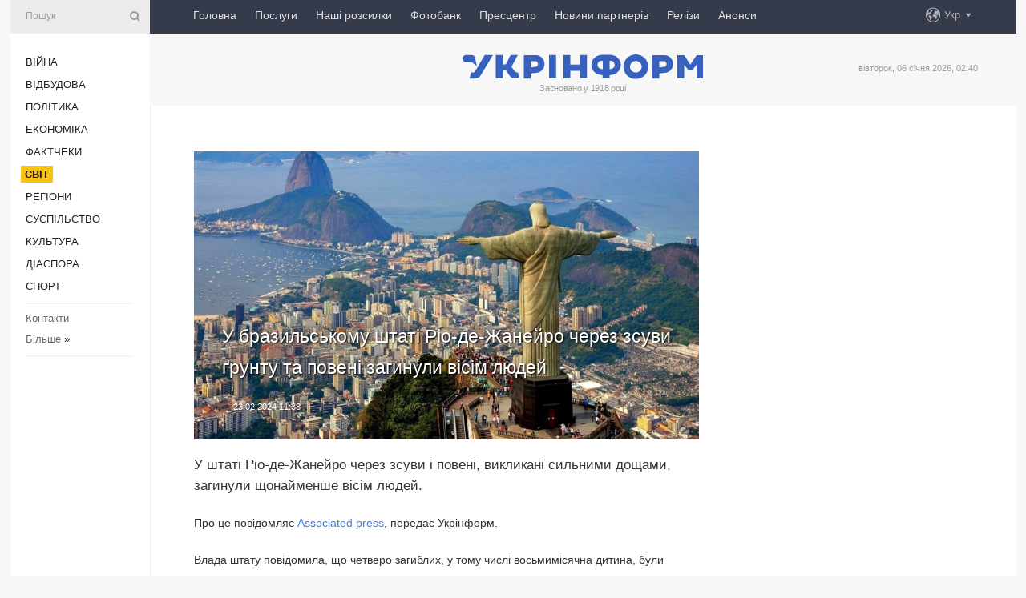

--- FILE ---
content_type: text/html; charset=UTF-8
request_url: https://www.ukrinform.ua/rubric-world/3831036-u-brazilskomu-stati-riodezanejro-cerez-zsuvi-gruntu-ta-poveni-zaginuli-visim-ludej.html
body_size: 9257
content:
<!DOCTYPE html>
<html lang="uk">
<head>
    <title>У бразильському штаті Ріо-де-Жанейро через зсуви ґрунту та повені загинули вісім людей</title>
    <meta name="viewport" content="width=device-width, initial-scale=1"/>
    <meta name="description" content="У штаті Ріо-де-Жанейро через зсуви і повені, викликані сильними дощами, загинули щонайменше вісім людей. — Укрінформ."/>
    <meta name="theme-color" content="#353b4b">
    <meta name="csrf-token" content="2aMNWdg34A9WpYp6vNtROsEmLdTFlj7e410EKrxS">

        
    <meta property="og:title" content="У бразильському штаті Ріо-де-Жанейро через зсуви ґрунту та повені загинули вісім людей"/>
    <meta property="og:url" content="https://www.ukrinform.ua/rubric-world/3831036-u-brazilskomu-stati-riodezanejro-cerez-zsuvi-gruntu-ta-poveni-zaginuli-visim-ludej.html"/>
    <meta property="og:type" content="article"/>
    <meta property="og:description" content="У штаті Ріо-де-Жанейро через зсуви і повені, викликані сильними дощами, загинули щонайменше вісім людей. — Укрінформ."/>
    <meta property="og:image" content="https://static.ukrinform.com/photos/2020_09/thumb_files/630_360_1601012520-564.jpg"/>
    <meta property="og:image:width" content="630"/>
    <meta property="og:image:height" content="360"/>
    <meta property="fb:pages" content="У штаті Ріо-де-Жанейро через зсуви і повені, викликані сильними дощами, загинули щонайменше вісім людей. — Укрінформ."/>
    <meta name="twitter:card" content="summary_large_image"/>
    <meta name="twitter:site" content="@ukrinform"/>
    <meta name="twitter:title" content="У бразильському штаті Ріо-де-Жанейро через зсуви ґрунту та повені загинули вісім людей"/>
    <meta name="twitter:description" content="У штаті Ріо-де-Жанейро через зсуви і повені, викликані сильними дощами, загинули щонайменше вісім людей. — Укрінформ.">
    <meta name="twitter:creator" content="@ukrinform"/>
    <meta name="twitter:image:src" content="https://static.ukrinform.com/photos/2020_09/thumb_files/630_360_1601012520-564.jpg"/>
    <meta name="twitter:domain" content="https://www.ukrinform.ua"/>
    <meta name="google-site-verification" content="FGbmYpgpRTh8QKBezl6X3OkUgKMHS8L_03VLM4ojn00"/>
    <meta name="yandex-verification" content="9e3226241b67dee1"/>

    <link type="text/css" rel="stylesheet" href="https://www.ukrinform.ua/css/index.css?v.0.4"/>

        <link rel="amphtml" href="https://www.ukrinform.ua/amp/rubric-world/3831036-u-brazilskomu-stati-riodezanejro-cerez-zsuvi-gruntu-ta-poveni-zaginuli-visim-ludej.html">
        
        <link rel="alternate" type="application/rss+xml" title="Укрінформ - актуальні новини України та світу RSS" href="https://www.ukrinform.ua/rss/block-lastnews"/>
            <link rel="canonical" href="https://www.ukrinform.ua/rubric-world/3831036-u-brazilskomu-stati-riodezanejro-cerez-zsuvi-gruntu-ta-poveni-zaginuli-visim-ludej.html">
        <link rel="shortcut icon" href="https://www.ukrinform.ua/img/favicon.ico"/>

    <link rel='dns-prefetch' href='//www.google.com'/>
    <link rel='dns-prefetch' href='//www.google-analytics.com'/>
    <link rel='dns-prefetch' href='//pagead2.googlesyndication.com'/>
    <link rel="apple-touch-icon" href="https://www.ukrinform.ua/img/touch-icon-iphone.png">
    <link rel="apple-touch-icon" sizes="76x76" href="https://www.ukrinform.ua/img/touch-icon-ipad.png">
    <link rel="apple-touch-icon" sizes="120x120" href="https://www.ukrinform.ua/img/touch-icon-iphone-retina.png">
    <link rel="apple-touch-icon" sizes="152x152" href="https://www.ukrinform.ua/img/touch-icon-ipad-retina.png">

        <link rel="alternate" href="https://www.ukrinform.ua" hreflang="uk" />
        <link rel="alternate" href="https://www.ukrinform.ru" hreflang="ru" />
        <link rel="alternate" href="https://www.ukrinform.net" hreflang="en" />
        <link rel="alternate" href="https://www.ukrinform.es" hreflang="es" />
        <link rel="alternate" href="https://www.ukrinform.de" hreflang="de" />
        <link rel="alternate" href="https://www.ukrinform.org" hreflang="ch" />
        <link rel="alternate" href="https://www.ukrinform.fr" hreflang="fr" />
        <link rel="alternate" href="https://www.ukrinform.jp" hreflang="ja" />
        <link rel="alternate" href="https://www.ukrinform.pl" hreflang="pl" />
    
                                <script type="application/ld+json">
{
    "@context": "http://schema.org",
    "@type": "NewsArticle",
    "mainEntityOfPage": {
        "@type": "WebPage",
        "@id": "https://www.ukrinform.ua/rubric-world/3831036-u-brazilskomu-stati-riodezanejro-cerez-zsuvi-gruntu-ta-poveni-zaginuli-visim-ludej.html"
    },
    "headline": "У бразильському штаті Ріо-де-Жанейро через зсуви ґрунту та повені загинули вісім людей",
    "image": [
        "https://static.ukrinform.com/photos/2020_09/thumb_files/630_360_1601012520-564.jpg"
    ],
    "datePublished": "2024-02-23T11:38:45+02:00",
    "dateModified": "2024-02-23T11:38:45+02:00",
    "author": {
        "@type": "Person",
        "name": "Ukrinform"
    },
    "publisher": {
        "@type": "Organization",
        "name": "Укрінформ",
        "sameAs": [
             "https://www.facebook.com/Ukrinform?fref=ts",
            "https://twitter.com/UKRINFORM",
            "https://www.instagram.com/ukrinform/",
            "https://www.youtube.com/user/UkrinformTV",
            "https://telegram.me/ukrinform_news",
            "https://www.pinterest.com/ukrinform/",
            "https://www.tiktok.com/@ukrinform.official|"
        ],
        "logo": {
            "@type": "ImageObject",
            "url": "https://www.ukrinform.ua/img/logo_ukr.svg"
        }
    },
    "description": "У штаті Ріо-де-Жанейро через зсуви і повені, викликані сильними дощами, загинули щонайменше вісім людей. — Укрінформ."
}


</script>


<script type="application/ld+json">
{
    "@context": "http://schema.org",
    "@type": "BreadcrumbList",
    "itemListElement": [
        {
            "@type": "ListItem",
            "position": 1,
            "item": {
                "@id": "https:",
                "name": "Укрінформ"
            }
        },
        {
            "@type": "ListItem",
            "position": 2,
            "item": {
                "@id": "https://www.ukrinform.ua/rubric-world",
                "name": "Світ"
            }
        },
        {
            "@type": "ListItem",
            "position": 3,
            "item": {
                "@id": "https://www.ukrinform.ua/rubric-world/3831036-u-brazilskomu-stati-riodezanejro-cerez-zsuvi-gruntu-ta-poveni-zaginuli-visim-ludej.html",
                "name": "У бразильському штаті Ріо-де-Жанейро через зсуви ґрунту та повені загинули вісім людей"
            }
        }
    ]
}


</script>
            <script type="application/ld+json">
{
    "@context": "https://schema.org",
    "@type": "WebPage",
    "mainEntityOfPage": {
        "@type": "WebPage",
        "@id": "https://www.ukrinform.ua/rubric-world/3831036-u-brazilskomu-stati-riodezanejro-cerez-zsuvi-gruntu-ta-poveni-zaginuli-visim-ludej.html"
    },
    "headline": "У бразильському штаті Ріо-де-Жанейро через зсуви ґрунту та повені загинули вісім людей",
    "datePublished": "1708681125",
    "dateModified": "1708681125",
    "description": "У штаті Ріо-де-Жанейро через зсуви і повені, викликані сильними дощами, загинули щонайменше вісім людей. — Укрінформ.",
    "author": {
        "@type": "Person",
        "name": "Ukrinform"
    },
    "publisher": {
        "@type": "Organization",
        "name": "Ukrinform",
        "logo": {
            "@type": "ImageObject",
            "url": "https://www.ukrinform.ua/img/logo_ukr.svg",
            "width": 95,
            "height": 60
        }
    },
    "image": {
        "@type": "ImageObject",
        "url": "https://static.ukrinform.com/photos/2020_09/thumb_files/630_360_1601012520-564.jpg",
        "height": 630,
        "width": 360
    },
    "breadcrumb": {
        "@type": "BreadcrumbList",
        "itemListElement": [
            {
                "@type": "ListItem",
                "position": 1,
                "item": {
                    "@id": "/",
                    "name": "Укрінформ"
                }
            },
            {
                "@type": "ListItem",
                "position": 2,
                "item": {
                    "@id": "https://www.ukrinform.ua/rubric-world",
                    "name": "Світ"
                }
            },
            {
                "@type": "ListItem",
                "position": 3,
                "item": {
                    "@id": "https://www.ukrinform.ua/rubric-world/3831036-u-brazilskomu-stati-riodezanejro-cerez-zsuvi-gruntu-ta-poveni-zaginuli-visim-ludej.html https://www.ukrinform.ua/rubric-world/3831036-u-brazilskomu-stati-riodezanejro-cerez-zsuvi-gruntu-ta-poveni-zaginuli-visim-ludej.html",
                    "name": "У бразильському штаті Ріо-де-Жанейро через зсуви ґрунту та повені загинули вісім людей"
                }
            }
        ]
    }
}




</script>
                
    <!-- Google tag (gtag.js) -->
    <script async src="https://www.googletagmanager.com/gtag/js?id=G-514KHEWV54"></script>
    <script>
        window.dataLayer = window.dataLayer || [];
        function gtag(){dataLayer.push(arguments);}
        gtag('js', new Date());
        gtag('config', 'G-514KHEWV54');
    </script>


    
    <style>
        body {
            font-family: Arial, 'Helvetica Neue', Helvetica, sans-serif;
            color: #222222;
        }
        a { text-decoration: none; color: #000; }
    </style>

            <div data-name="common_int">
<!-- ManyChat -->
<script src="//widget.manychat.com/130251917016795.js" async="async">
</script>
<!-- ManyChat --></div>
    </head>

<body class="innerPage newsPage">

<div id="wrapper">
    <div class="greyLine">
        <div></div>
    </div>
    <div id="leftMenu" class="siteMenu">

    <form action="/redirect" method="post" target="_blank">
        <div>
            <input type="hidden" name="type" value="search">
            <input type="hidden" name="_token" value="2aMNWdg34A9WpYp6vNtROsEmLdTFlj7e410EKrxS">
            <input type="text" name="params[query]" placeholder="Пошук" value="" />
            <a href="#"><i class="demo-icon icon-search"></i></a>
        </div>
    </form>

    <nav class="leftMenuBody">
        <ul class="leftMenu">
                            <li><a href="/rubric-ato">Війна</a></li>
                            <li><a href="/rubric-vidbudova">Відбудова</a></li>
                            <li><a href="/rubric-polytics">Політика</a></li>
                            <li><a href="/rubric-economy">Економіка</a></li>
                            <li><a href="/rubric-factcheck">Фактчеки</a></li>
                            <li><a href="/rubric-world"><span>Світ</span></a></li>
                            <li><a href="/rubric-regions">Регіони</a></li>
                            <li><a href="/rubric-society">Суcпільcтво</a></li>
                            <li><a href="/rubric-culture">Культура</a></li>
                            <li><a href="/rubric-diaspora">Діаcпора</a></li>
                            <li><a href="/rubric-sports">Спорт</a></li>
                    </ul>

        <!-- Submenu begin -->
        <div class="submenu">
            <ul class="greyMenu">
                                <li><a href="/block-podcasts">Подкасти</a></li>
                                <li><a href="/block-publications">Публікації</a></li>
                                <li><a href="/block-interview">Інтерв&#039;ю</a></li>
                                <li><a href="/block-photo">Фото</a></li>
                                <li><a href="/block-video">Відео</a></li>
                                <li><a href="/block-blogs">Блоги</a></li>
                                <li><a href="/block-infographics">Інфографіка</a></li>
                                <li><a href="/block-longreads">Лонгріди</a></li>
                                <li><a href="/block-partner">Новини партнерів</a></li>
                                <li><a href="/block-conferences">Конференції</a></li>
                                <li><a href="/block-docs">Офіційні документи</a></li>
                                <li><a href="/block-releases">Релізи</a></li>
                            </ul>
        </div>
        <!-- Submenu end -->

        <ul class="greyMenu">
            <li><a href="/info/contacts.html">Контакти</a></li>
            <li><a class="moreLink" href="#">Більше</a> &raquo;</li>
        </ul>

        <div class="social-media">
                                            <a href="https://www.instagram.com/ukrinform/" target="_blank" title="Instagram Ukrinform"><i class="fa demo-icon faa-tada animated-hover faa-fast instagram"></i></a>
                                                            <a href="https://www.facebook.com/Ukrinform?fref=ts" target="_blank" title="Facebook Ukrinform"><i class="fa demo-icon faa-tada animated-hover faa-fast facebook"></i></a>
                                                            <a href="https://twitter.com/UKRINFORM" target="_blank" title="Ukrinform Twitter X"><i class="fa demo-icon faa-tada animated-hover faa-fast x-twitter"></i></a>
                                                            <a href="https://telegram.me/ukrinform_news" target="_blank" title="Telegram Ukrinform News"><i class="fa demo-icon faa-tada animated-hover faa-fast telegram"></i></a>
                                                            <a href="https://www.tiktok.com/@ukrinform.official" target="_blank" title="Tiktok Ukrinform"><i class="fa demo-icon faa-tada animated-hover faa-fast tiktok"></i></a>
                                    </div>

    </nav>

</div>

    <div id="container">
        <div id="header">
    <div class="topLine">
        <nav class="topLineBody">
            <a class="mobileButton" href="#"><span></span></a>

            <ul class="language">
                <li>
                    <div>
                        <a href="#">Укр</a>
                    </div>
                    <ul>                             
                            <li>
                                <a href="https://www.ukrinform.ua">Укр</a>
                            </li>
                                                                                                                                     
                            <li>
                                <a href="https://www.ukrinform.net">Eng</a>
                            </li>
                                                                                 
                            <li>
                                <a href="https://www.ukrinform.es">Esp</a>
                            </li>
                                                                                 
                            <li>
                                <a href="https://www.ukrinform.de">Deu</a>
                            </li>
                                                                                                                                     
                            <li>
                                <a href="https://www.ukrinform.fr">Fra</a>
                            </li>
                                                                                 
                            <li>
                                <a href="https://www.ukrinform.jp">日本語</a>
                            </li>
                                                                                 
                            <li>
                                <a href="https://www.ukrinform.pl">Pol</a>
                            </li>
                                                                        </ul>
                </li>
            </ul>

            <ul class="mainMenu">
                                    <li >
                                                <a href="https://www.ukrinform.ua"  data-id="">Головна</a>
                    </li>
                                    <li >
                                                <a href="https://www.ukrinform.ua/info/subscribe.html"  target="_blank"
                            data-id="peredplata">Послуги</a>
                    </li>
                                    <li >
                                                <a href="https://www.ukrinform.ua/info/newsletters.html"  data-id="newsletters">Наші розсилки</a>
                    </li>
                                    <li >
                                                <a href="https://photonew.ukrinform.com"  target="_blank"
                            data-id="fotobank">Фотобанк</a>
                    </li>
                                    <li >
                                                <a href="/block-conferences"  target="_blank"
                            data-id="prescentr">Пресцентр</a>
                    </li>
                                    <li >
                                                <a href="https://www.ukrinform.ua/block-partner"  data-id="partner">Новини партнерів</a>
                    </li>
                                    <li >
                                                <a href="https://www.ukrinform.ua/block-releases"  data-id="releases">Релізи</a>
                    </li>
                                    <li >
                                                <a href="https://eventsnew.ukrinform.com/"  target="_blank"
                            data-id="events">Анонси</a>
                    </li>
                            </ul>
        </nav>

        <nav id="mobileMenu" class="siteMenu">

            <form action="//www.ukrinform.ua/redirect" method="post">
                <!-- js loads content here -->
            </form>

            <div class="leftMenuBody">

                <ul class="leftMenu">
                    <!-- js loads content here -->
                </ul>

                <ul class="greyMenu">
                    <!-- js loads content here -->
                </ul>

                <div class="social">
                    <!-- js loads content here -->
                </div>
            </div>
        </nav>
    </div>

    <div class="logo">

        <a href="/" rel="nofollow">
            <img style="width:300px;" src="/img/logo_ukr.svg" alt=""/>
        </a>

        <span class="slogan">Засновано у 1918 році</span>
        <p>вівторок, 06 січня 2026, 02:40</p>

        <div class="mainTopMobileBanner mobileBanner" style="display:none;">
            <div data-name="main_top_mobile">
</div>
        </div>
    </div>
</div>

        <div id="content">

            <div class="banner970">
                <div data-name="int_0_970">
</div>
            </div>

            <div class="newsHolderContainer" data-id="0">

                <div class="innerBlock">

                    <aside class="right">
                        <div class="socialBlockSlide" id="socialBlockSlideId_0">
                            <div data-name="int_scroll"><iframe src="//banner.ukrinform.com/ua/int_scroll" style="width:300px; height:600px;" scrolling="no" marginwidth="0" marginheight="0" vspace="0" hspace="0"></iframe></div>
                        </div>
                    </aside>

                    <article class="news">
                        <figure>
        <img class="newsImage" src="https://static.ukrinform.com/photos/2020_09/thumb_files/630_360_1601012520-564.jpg" title="У бразильському штаті Ріо-де-Жанейро через зсуви ґрунту та повені загинули вісім людей"
             alt="У бразильському штаті Ріо-де-Жанейро через зсуви ґрунту та повені загинули вісім людей"/>
    </figure>
    <span class="newsGradient"></span>

    <div class="newsPicture">

<header>
    <h1  class="newsTitle">У бразильському штаті Ріо-де-Жанейро через зсуви ґрунту та повені загинули вісім людей</h1>

    <div class="newsMetaBlock">
                
        <div class="newsDate">
            <time datetime="2024-02-23T11:38:45+02:00">23.02.2024 11:38</time>
        </div>

        <div class="newsViews">
                    </div>
        <div class="newsPublisher"><span>Укрінформ</span></div>
    </div>

</header>

</div>
<div class="newsText">
    <div class="newsHeading">У штаті Ріо-де-Жанейро через зсуви і повені, викликані сильними дощами, загинули щонайменше вісім людей.</div>

    <div>
         
        <p>Про це повідомляє&nbsp;<a href="https://apnews.com/article/brazil-rio-de-janeiro-floods-landslides-6a3a68abeab951cfbd8be79a79ae9fe2">Associated press</a>, передає Укрінформ.</p>

<p>Влада штату повідомила, що четверо загиблих, у тому числі восьмимісячна дитина, були членами однієї сім&#39;ї в місті Барра-ду-Пірай. Будинок сім&#39;ї був зруйнований зсувом.</p>

<p>Шестирічна дитина вважається зниклою безвісти в провінційному місті Мендес.</p>

<p>За словами мерів різних міст, понад 100 людей залишилися без даху над головою по всьому штату. Влада штату попередила, що все ще існує висока ймовірність нових повеней і <a href="https://www.ukrinform.ua/tag-zsuv" target="_blank">зсувів</a> у 10 містах, в тому числі в столиці - Ріо-де-Жанейро.</p>

<section class="read"><b>Читайте також: </b><a href="/rubric-world/3828735-zsuv-gruntu-na-filippinah-kilkist-zagiblih-zrosla-do-98.html" target="_blank"><b>Зсув</b> ґрунту на Філіппінах: кількість загиблих зросла до 98</a></section>

<p>Місцеві ЗМІ повідомили про кілька випадків, коли люди об&rsquo;єднувались в імпровізовані рятувальні команди, намагаючись врятувати інших, адже до деяких постраждалих районів ще не дісталися пожежники і поліція.</p>

<p>Як повідомляв Укрінформ, у східній афганській провінції Нурістан, у селі Накре в долині Татін, сильний снігопад&nbsp;<a href="https://www.ukrinform.ua/rubric-world/3829315-v-afganistani-silnij-snigopad-spriciniv-zsuv-25-zagiblih.html" target="_blank">спричинив&nbsp;зсув</a>, що забрав життя близько 25 людей, ще восьмеро зазнали поранень.</p>

<p><em>Фото ілюстративне</em></p>

<p></p>

        
        <div class="afterNewItemMobileBanner mobileBanner" style="display:none;">
            <div data-name="after_news_item_mobile">
</div>
        </div>
            </div>
</div>


<aside class="tags">
        <div>
            
                                                <a class="tag" href="/tag-dos">Дощ</a>
                                    <a class="tag" href="/tag-povin">Повінь</a>
                                    <a class="tag" href="/tag-zsuv">Зсув</a>
                                    </div>
    </aside>
<aside class="share">
    <ul>
        <li><a target="_blank" href="https://www.facebook.com/sharer/sharer.php?u=https://www.ukrinform.ua//rubric-world/3831036-u-brazilskomu-stati-riodezanejro-cerez-zsuvi-gruntu-ta-poveni-zaginuli-visim-ludej.html&amp;src=sdkpreparse"><i class="fa demo-icon icon-facebook-1 faa-tada animated-hover faa-fast"></i><span class="fb-count"></span></a></li>
        <li><a href="http://twitter.com/share?url=https://www.ukrinform.ua/rubric-world/3831036-u-brazilskomu-stati-riodezanejro-cerez-zsuvi-gruntu-ta-poveni-zaginuli-visim-ludej.html&text=У бразильському штаті Ріо-де-Жанейро через зсуви ґрунту та повені загинули вісім людей" target="_blank"><i class="fa demo-icon icon-twitter faa-tada animated-hover faa-fast"></i></a></li>
        <li><a href="https://telegram.me/share/url?url=https://www.ukrinform.ua//rubric-world/3831036-u-brazilskomu-stati-riodezanejro-cerez-zsuvi-gruntu-ta-poveni-zaginuli-visim-ludej.html&text=У бразильському штаті Ріо-де-Жанейро через зсуви ґрунту та повені загинули вісім людей" target="_blank"><i class="fa demo-icon icon-telegram faa-tada animated-hover faa-fast"></i></a></li>
    </ul>
</aside>
<img src="/counter/news/3831036?rnd=479806880" class="pixel"/>

                        <div data-name="int_hidden">
<style>
#special img {
    width: 100% !important;
    max-width: 630px !important;
    height: auto !important;
    display: block;
    margin: 0 auto; /* щоб центрувалось */
}
</style>

<p id="special" style="text-align:center;">

<!-- Revive Adserver Asynchronous JS Tag - Generated with Revive Adserver v6.0.4 -->
<ins data-revive-zoneid="4" data-revive-id="830ebfa7a234590f1bd29c38321571d3"></ins>
<script async src="//adv.ukrinform.com/ukrinform/www/delivery/asyncjs.php"></script>

</p>

<!-- SendPulse Subscription Form -->
<script src="//web.webformscr.com/apps/fc3/build/loader.js" async sp-form-id="abd274a45e7f5fb410ee329604108e3304a11b928e16efe290fdfe49dc48dcad"></script>
<!-- /SendPulse Subscription Form -->

<p style="font-weight: bold; font-size: 16px;">
Приєднуйтесь до наших каналів <a href="https://t.me/ukrinform_news" target="_blank" style="color:red;">Telegram</a>, <a href="https://www.instagram.com/ukrinform/" target="_blank" style="color:red;">Instagram</a> та <a href="https://www.youtube.com/c/UkrinformTV" target="_blank" style="color:red;">YouTube</a>.</p></div>
                    </article>

                </div>

                <side class="publishing"
                      id="socialBlockSlideStop_extra"
                      data-nextlink="/rubric-world/3831036-u-brazilskomu-stati-riodezanejro-cerez-zsuvi-gruntu-ta-poveni-zaginuli-visim-ludej.html"
                      data-nextheader="У бразильському штаті Ріо-де-Жанейро через зсуви ґрунту та повені загинули вісім людей">
                    <div>
    <h2>Актуально</h2>
    <div class="photoreports">
                    <div>
                <a href="/rubric-world/4077088-rodriges-prinesla-prisagu-ak-vikonuvacka-obovazki-prezidenta-venesueli.html">
                        <span class="photoreportsImage">
                            <img src="https://static.ukrinform.com/photos/2026_01/thumb_files/300_200_1767454288-383.jpg"
                                 alt="Родрігес принесла присягу як виконувачка обов’язків президента Венесуели" title="Родрігес принесла присягу як виконувачка обов’язків президента Венесуели"></span>
                    <span>Родрігес принесла присягу як виконувачка обов’язків президента Венесуели</span>
                </a>
            </div>
                    <div>
                <a href="/rubric-world/4077079-glava-mzs-niderlandiv-obgovoriv-z-rubio-situaciu-u-venesueli-ta-zustric-koalicii-ohocih.html">
                        <span class="photoreportsImage">
                            <img src="https://static.ukrinform.com/photos/2025_10/thumb_files/300_200_1761664282-547.jpg"
                                 alt="Глава МЗС Нідерландів обговорив з Рубіо ситуацію у Венесуелі та зустріч Коаліції охочих" title="Глава МЗС Нідерландів обговорив з Рубіо ситуацію у Венесуелі та зустріч Коаліції охочих"></span>
                    <span>Глава МЗС Нідерландів обговорив з Рубіо ситуацію у Венесуелі та зустріч Коаліції охочих</span>
                </a>
            </div>
                    <div>
                <a href="/rubric-world/4077051-britania-i-francia-na-radbezi-oon-nagolosili-na-mirnomu-perehodi-vladi-u-venesueli.html">
                        <span class="photoreportsImage">
                            <img src="https://static.ukrinform.com/photos/2024_03/thumb_files/300_200_1709953483-299.png"
                                 alt="Британія і Франція на Радбезі ООН наголосили на мирному переході влади у Венесуелі" title="Британія і Франція на Радбезі ООН наголосили на мирному переході влади у Венесуелі"></span>
                    <span>Британія і Франція на Радбезі ООН наголосили на мирному переході влади у Венесуелі</span>
                </a>
            </div>
                    <div>
                <a href="/rubric-world/4077060-zalisauci-zalu-sudu-maduro-nazvav-sebe-vijskovopolonenim.html">
                        <span class="photoreportsImage">
                            <img src="https://static.ukrinform.com/photos/2026_01/thumb_files/300_200_1767452101-785.jpg"
                                 alt="Залишаючи залу суду, Мадуро назвав себе «військовополоненим»" title="Залишаючи залу суду, Мадуро назвав себе «військовополоненим»"></span>
                    <span>Залишаючи залу суду, Мадуро назвав себе «військовополоненим»</span>
                </a>
            </div>
            </div>
</div>
                </side>

                <div id="socialBlockSlideStop_0"></div>
            </div>

            <div class="more">
                <a href="/block-lastnews">більше новин</a>
                <div></div>
            </div>

            <aside class="actual" id="actualBlock">
        <div>
            <h2>Актуально</h2>
            <div class="analiticBody">
                
                    <div>
                        <a href="/rubric-world/4076881-rosijski-sudi-torik-uhvalili-rekordnu-kilkist-dovicnih-virokiv.html">
                            <img src="https://static.ukrinform.com/photos/2019_05/thumb_files/300_200_1557336351-163.jpg" alt="" title="Російські суди торік ухвалили рекордну кількість довічних вироків"/>
                            <span class="analiticGradient"></span>
                            <span class="analiticText">
						<span>Російські суди торік ухвалили рекордну кількість довічних вироків</span>
					</span>
                        </a>
                    </div>
                
                    <div>
                        <a href="/rubric-world/4077047-maduro-z-druzinou-ne-viznaut-svoei-provini-na-sluhannah-aki-pocalisa-u-nujorku.html">
                            <img src="https://static.ukrinform.com/photos/2026_01/thumb_files/300_200_1767636284-951.jpg" alt="" title="Мадуро з дружиною не визнають своєї провини на слуханнях, які почалися у Нью-Йорку"/>
                            <span class="analiticGradient"></span>
                            <span class="analiticText">
						<span>Мадуро з дружиною не визнають своєї провини на слуханнях, які почалися у Нью-Йорку</span>
					</span>
                        </a>
                    </div>
                
                    <div>
                        <a href="/rubric-world/4077024-operacia-ssa-u-venesueli-moze-stvoriti-precedent-u-mizderzavnih-vidnosinah-zastupnica-genseka-oon.html">
                            <img src="https://static.ukrinform.com/photos/2022_01/thumb_files/300_200_1643647807-337.jpg" alt="" title="Операція США у Венесуелі може створити прецедент у міждержавних відносинах - заступниця генсека ООН"/>
                            <span class="analiticGradient"></span>
                            <span class="analiticText">
						<span>Операція США у Венесуелі може створити прецедент у міждержавних відносинах - заступниця генсека ООН</span>
					</span>
                        </a>
                    </div>
                
                    <div>
                        <a href="/rubric-world/4076995-prezident-kolumbii-zaaviv-so-pidnime-zbrou-u-vidpovid-na-pogrozi-trampa.html">
                            <img src="https://static.ukrinform.com/photos/2025_09/thumb_files/300_200_1758953392-217.jpg" alt="" title="Президент Колумбії заявив, що «підніме зброю» у відповідь на погрози Трампа"/>
                            <span class="analiticGradient"></span>
                            <span class="analiticText">
						<span>Президент Колумбії заявив, що «підніме зброю» у відповідь на погрози Трампа</span>
					</span>
                        </a>
                    </div>
                
                    <div>
                        <a href="/rubric-world/4076991-maduro-ta-jogo-druzina-pribuli-do-sudu-v-nujorku.html">
                            <img src="https://static.ukrinform.com/photos/2025_08/thumb_files/300_200_1754642453-801.jpg" alt="" title="Мадуро та його дружина прибули до суду в Нью-Йорку"/>
                            <span class="analiticGradient"></span>
                            <span class="analiticText">
						<span>Мадуро та його дружина прибули до суду в Нью-Йорку</span>
					</span>
                        </a>
                    </div>
                
                    <div>
                        <a href="/rubric-world/4076967-latvia-vid-pocatku-povnomasstabnoi-vijni-nadala-ukraini-dopomogu-majze-na-1-milard.html">
                            <img src="https://static.ukrinform.com/photos/2024_04/thumb_files/300_200_1714130096-843.jpg" alt="" title="Латвія від початку повномасштабної війни надала Україні допомогу майже на €1 мільярд"/>
                            <span class="analiticGradient"></span>
                            <span class="analiticText">
						<span>Латвія від початку повномасштабної війни надала Україні допомогу майже на €1 мільярд</span>
					</span>
                        </a>
                    </div>
                            </div>
        </div>
    </aside>
        </div>

        <footer id="footer">

    <div class="footerMenu">
        <div>
            <p>Рубрики</p>
            <ul>
                <!-- js loads content here -->
            </ul>
        </div>

        <div>
            <p>Агентство</p>
            <ul>
                                    <li><a href="/info/about_agency.html"> Про нас </a></li>
                                    <li><a href="/info/contacts.html"> Контакти </a></li>
                                    <li><a href="/info/subscribe.html"> Передплата </a></li>
                                    <li><a href="/info/services.html"> Послуги </a></li>
                                    <li><a href="/info/reg_rules.html"> Правила користування </a></li>
                                    <li><a href="/info/tenders.html"> Тендери </a></li>
                                    <li><a href="/info/zapkor.html"> Запобігання та протидія корупції </a></li>
                                    <li><a href="/info/policy.html"> Політика конфіденційності та захисту персональних даних  </a></li>
                                    <li><a href="/info/code.html"> РЕДАКЦІЙНИЙ КОДЕКС </a></li>
                                    <li><a href="/info/newsletters.html"> Розсилки </a></li>
                            </ul>
        </div>
    </div>

    <ul class="footerCarte">
    </ul>

    <p>При цитуванні і використанні будь-яких матеріалів в Інтернеті відкриті для пошукових систем гіперпосилання не нижче першого абзацу на «ukrinform.ua» — обов’язкові, крім того, цитування перекладів матеріалів іноземних ЗМІ можливе лише за умови гіперпосилання на сайт ukrinform.ua та на сайт іноземного ЗМІ. Цитування і використання матеріалів у офлайн-медіа, мобільних додатках, SmartTV можливе лише з письмової згоди &quot;ukrinform.ua&quot;. Матеріали з позначкою «Реклама» або з дисклеймером: “Матеріал розміщено згідно з частиною 3 статті 9 Закону України “Про рекламу” № 270/96-ВР від 03.07.1996 та Закону України “Про медіа” № 2849-IX від 31.03.2023 та на підставі Договору/рахунка.</p>
    <p>Cуб&#039;єкт у сфері онлайн-медіа; ідентифікатор медіа - R40-01421.</p>
    <p>© 2015-2026 Укрінформ. Усі права застережені.</p>
    <p></p>

    <div class="footersocial">
        <div class="social-media-footer">
                            <a href="https://www.instagram.com/ukrinform/" target="_blank" title="Instagram Ukrinform"><i class="fa demo-icon faa-tada animated-hover faa-fast social-instagram"></i></a>
                            <a href="https://www.facebook.com/Ukrinform?fref=ts" target="_blank" title="Facebook Ukrinform"><i class="fa demo-icon faa-tada animated-hover faa-fast social-facebook"></i></a>
                            <a href="https://twitter.com/UKRINFORM" target="_blank" title="Ukrinform Twitter X"><i class="fa demo-icon faa-tada animated-hover faa-fast social-x-twitter"></i></a>
                            <a href="https://telegram.me/ukrinform_news" target="_blank" title="Telegram Ukrinform News"><i class="fa demo-icon faa-tada animated-hover faa-fast social-telegram"></i></a>
                            <a href="https://www.tiktok.com/@ukrinform.official" target="_blank" title="Tiktok Ukrinform"><i class="fa demo-icon faa-tada animated-hover faa-fast social-tiktok"></i></a>
                    </div>
    </div>



</footer>

<div class="sliderButton"></div>
<div class="sliderBack"></div>

<a class="extendedLink" href="#extended"></a>

<div id="extended">
    <form name="extended_search" action="//www.ukrinform.ua/redirect" method="post">
        <div class="searchDiv">
            <input type="hidden" name="type" value="search"/>
            <input type="hidden" name="_token" value="2aMNWdg34A9WpYp6vNtROsEmLdTFlj7e410EKrxS">
            <input type="hidden" name="params[date_beg]" value="" id="search_date_beg"/>
            <input type="hidden" name="params[date_end]" value="" id="search_date_end"/>
            <input type="submit" value=""/>
            <input type="text" name="params[query]" placeholder="Пошук" id="extendedSearchField"/>
        </div>

        <a class="extendedAncor" href="#"><span class="extendedOpen">Розширений пошук</span><span
                    class="extendedClose">Приховати розширений пошук</span></a>

        <div class="calendarBlock">

            <div class="rubrics">
                <select name="params[rubric_id]">
                    <option value="0">Всi рубрики</option>

                                            <option value="24">Війна</option>
                                            <option value="32">Відбудова</option>
                                            <option value="13">Політика</option>
                                            <option value="7">Економіка</option>
                                            <option value="33">Фактчеки</option>
                                            <option value="23">Світ</option>
                                            <option value="16">Регіони</option>
                                            <option value="18">Суcпільcтво</option>
                                            <option value="3">Культура</option>
                                            <option value="5">Діаcпора</option>
                                            <option value="19">Спорт</option>
                                    </select>
            </div>

            <div class="select_date_wrap">

                <div class="select_title">За період:</div>

                <div class="date start_date">
                    <div></div>
                    <input type="text" id="search_dp_from" name="from" value="">
                </div>

                <div class="dash"> -</div>

                <div class="date end_date">
                    <div></div>
                    <input type="text" id="search_dp_to" name="to" value="06.01.2026">
                </div>
            </div>

        </div>
    </form>
</div>

<div class="banner-left">

    <div class="side-banner" data-min="1450" data-max="1549" data-width="60">
        <ins data-revive-zoneid="8"
             data-revive-id="830ebfa7a234590f1bd29c38321571d3"></ins>
    </div>

    <div class="side-banner" data-min="1550" data-max="1739" data-width="100">
        <ins data-revive-zoneid="9"
             data-revive-id="830ebfa7a234590f1bd29c38321571d3"></ins>
    </div>

    <div class="side-banner" data-min="1740" data-max="9999" data-width="200">
        <ins data-revive-zoneid="10"
             data-revive-id="830ebfa7a234590f1bd29c38321571d3"></ins>
    </div>

</div>

<div class="banner-right">
     <div class="side-banner" data-min="1450" data-max="1549" data-width="60">
        <ins data-revive-zoneid="8"
             data-revive-id="830ebfa7a234590f1bd29c38321571d3"></ins>
    </div>

    <div class="side-banner" data-min="1550" data-max="1739" data-width="100">
        <ins data-revive-zoneid="9"
             data-revive-id="830ebfa7a234590f1bd29c38321571d3"></ins>
    </div>

    <div class="side-banner" data-min="1740" data-max="9999" data-width="200">
        <ins data-revive-zoneid="10"
             data-revive-id="830ebfa7a234590f1bd29c38321571d3"></ins>
    </div>
</div>

<script async src="//adv.ukrinform.com/ukrinform/www/delivery/asyncjs.php"></script>

<!-- js for all pages (banners) -->
<script src="/js/all-pages.js?v.0.1"></script>
    </div>
</div>





<script src="/js/item.js?nocache"></script>



<div id="hiddenScrollbanner" style="visibility: hidden;">
    </div>

</body>
</html>

